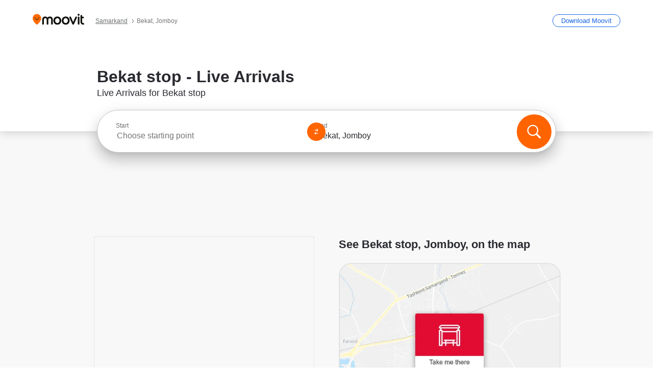

--- FILE ---
content_type: image/svg+xml
request_url: https://appassets.mvtdev.com/index/public-transit-resources/img/tv-tool/share_android.svg
body_size: 625
content:
<svg width="24" height="24" viewBox="0 0 24 24" fill="none" xmlns="http://www.w3.org/2000/svg">
<path d="M17.8856 22C17.0191 22 16.2834 21.697 15.6785 21.0909C15.0736 20.4848 14.7711 19.7477 14.7711 18.8796C14.7711 18.7649 14.7793 18.6421 14.7956 18.5111C14.812 18.38 14.8365 18.2654 14.8692 18.1671L8.22343 14.3096C7.9455 14.5553 7.62278 14.7518 7.25526 14.8993C6.88708 15.0467 6.50681 15.1204 6.11444 15.1204C5.24796 15.1204 4.51226 14.8174 3.90736 14.2113C3.30245 13.6052 3 12.8681 3 12C3 11.1319 3.30245 10.3948 3.90736 9.7887C4.51226 9.18264 5.24796 8.87961 6.11444 8.87961C6.50681 8.87961 6.88708 8.95332 7.25526 9.10074C7.62278 9.24816 7.9455 9.44472 8.22343 9.69042L14.8692 5.83292C14.8365 5.73464 14.812 5.61998 14.7956 5.48894C14.7793 5.3579 14.7711 5.23505 14.7711 5.12039C14.7711 4.25225 15.0736 3.51515 15.6785 2.90909C16.2834 2.30303 17.0191 2 17.8856 2C18.752 2 19.4877 2.30303 20.0926 2.90909C20.6975 3.51515 21 4.25225 21 5.12039C21 5.98853 20.6975 6.72564 20.0926 7.3317C19.4877 7.93776 18.752 8.24079 17.8856 8.24079C17.4932 8.24079 17.1132 8.17101 16.7457 8.03145C16.3775 7.89255 16.0545 7.69206 15.7766 7.42998L9.13079 11.2875C9.16349 11.3857 9.18801 11.5004 9.20436 11.6315C9.22071 11.7625 9.22888 11.8853 9.22888 12C9.22888 12.1147 9.22071 12.2375 9.20436 12.3686C9.18801 12.4996 9.16349 12.6143 9.13079 12.7125L15.7766 16.57C16.0545 16.3079 16.3775 16.1075 16.7457 15.9686C17.1132 15.829 17.4932 15.7592 17.8856 15.7592C18.752 15.7592 19.4877 16.0622 20.0926 16.6683C20.6975 17.2744 21 18.0115 21 18.8796C21 19.7477 20.6975 20.4848 20.0926 21.0909C19.4877 21.697 18.752 22 17.8856 22Z" fill="#747478"/>
</svg>
